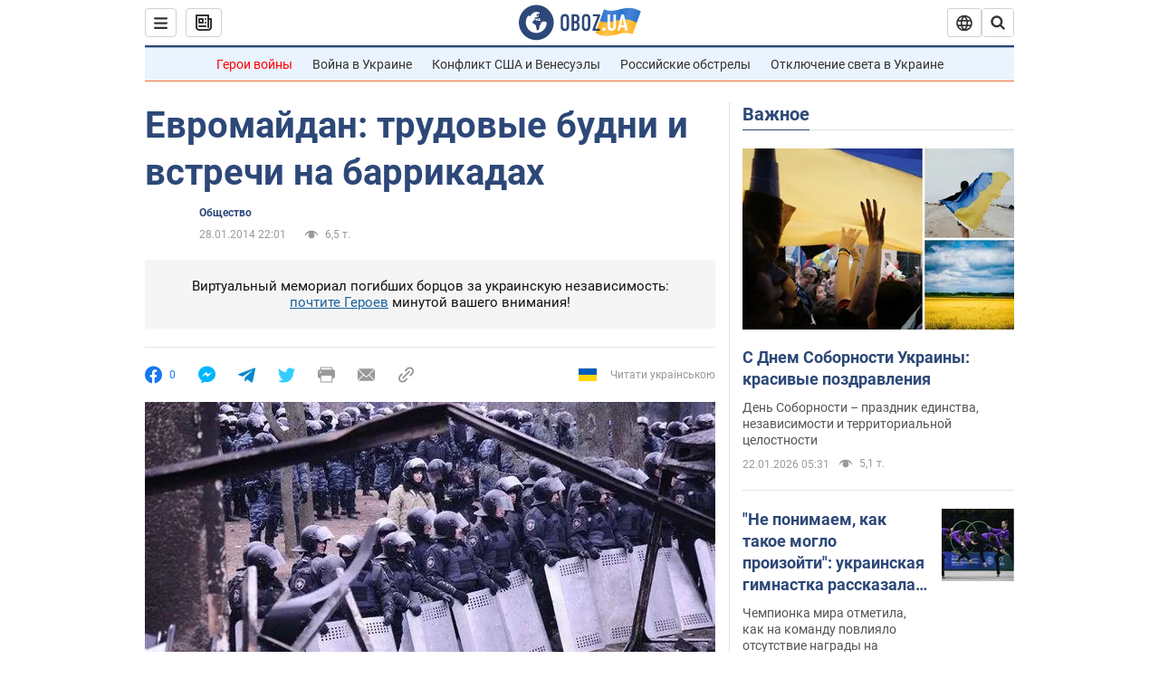

--- FILE ---
content_type: application/x-javascript; charset=utf-8
request_url: https://servicer.idealmedia.io/1418748/1?nocmp=1&sessionId=697251a2-0cfb4&sessionPage=1&sessionNumberWeek=1&sessionNumber=1&scale_metric_1=64.00&scale_metric_2=256.00&scale_metric_3=100.00&cbuster=1769099682463795774660&pvid=da8fa372-8437-499a-a6fd-9be8fde988ca&implVersion=11&lct=1763555100&mp4=1&ap=1&consentStrLen=0&wlid=bb0db201-3057-476e-8473-3abb28fc2e34&uniqId=0acd1&niet=4g&nisd=false&evt=%5B%7B%22event%22%3A1%2C%22methods%22%3A%5B1%2C2%5D%7D%2C%7B%22event%22%3A2%2C%22methods%22%3A%5B1%2C2%5D%7D%5D&pv=5&jsv=es6&dpr=1&hashCommit=cbd500eb&apt=2014-01-28T22%3A01%3A00&tfre=3984&w=0&h=1&tl=150&tlp=1&sz=0x1&szp=1&szl=1&cxurl=https%3A%2F%2Fwww.obozrevatel.com%2Fphoto%2F59761-evromajdan-trudovyie-budni-i-obschenie-na-barrikadah.htm&ref=&lu=https%3A%2F%2Fwww.obozrevatel.com%2Fphoto%2F59761-evromajdan-trudovyie-budni-i-obschenie-na-barrikadah.htm
body_size: 896
content:
var _mgq=_mgq||[];
_mgq.push(["IdealmediaLoadGoods1418748_0acd1",[
["tsn.ua","11961761","1","Після окупації саме цього міста рф хоче закінчити війну","Переможниця «Битви екстрасенсів», тарологиня Яна Пасинкова передбачила, що Росія планувала вийти до Одеси і після окупації півдня України закінчити війну.","0","","","","wHLNfamqMgFsRa6oxv4a1gMo-u_fveecREhFF6_miEkwTJzDlndJxZG2sYQLxm7SJP9NESf5a0MfIieRFDqB_Kldt0JdlZKDYLbkLtP-Q-UzY07-BrXgi9I8TeoTJv39",{"i":"https://s-img.idealmedia.io/n/11961761/45x45/96x0x386x386/aHR0cDovL2ltZ2hvc3RzLmNvbS90LzIwMjYtMDEvNTA5MTUzLzlhMjU5ODJiM2ExM2I0YjVhNjViYWFiOTg1ODY2NDBlLmpwZWc.webp?v=1769099682-seOZcQmMxQY7PcTseaaFuZOglbQ337qdrimCKfAmGzQ","l":"https://clck.idealmedia.io/pnews/11961761/i/1298901/pp/1/1?h=wHLNfamqMgFsRa6oxv4a1gMo-u_fveecREhFF6_miEkwTJzDlndJxZG2sYQLxm7SJP9NESf5a0MfIieRFDqB_Kldt0JdlZKDYLbkLtP-Q-UzY07-BrXgi9I8TeoTJv39&utm_campaign=obozrevatel.com&utm_source=obozrevatel.com&utm_medium=referral&rid=40fbfbec-f7b0-11f0-8232-d404e6f98490&tt=Direct&att=3&afrd=296&iv=11&ct=1&gdprApplies=0&muid=q0mG8YI2PAy8&st=-300&mp4=1&h2=RGCnD2pppFaSHdacZpvmnoTb7XFiyzmF87A5iRFByjtRGCPw-Jj4BtYdULfjGweqJaGSQGEi6nxpFvL8b2o0UA**","adc":[],"sdl":0,"dl":"","category":"Интересное","dbbr":0,"bbrt":0,"type":"e","media-type":"static","clicktrackers":[],"cta":"Читати далі","cdt":"","tri":"40fc0c3e-f7b0-11f0-8232-d404e6f98490","crid":"11961761"}],],
{"awc":{},"dt":"desktop","ts":"","tt":"Direct","isBot":1,"h2":"RGCnD2pppFaSHdacZpvmnoTb7XFiyzmF87A5iRFByjtRGCPw-Jj4BtYdULfjGweqJaGSQGEi6nxpFvL8b2o0UA**","ats":0,"rid":"40fbfbec-f7b0-11f0-8232-d404e6f98490","pvid":"da8fa372-8437-499a-a6fd-9be8fde988ca","iv":11,"brid":32,"muidn":"q0mG8YI2PAy8","dnt":2,"cv":2,"afrd":296,"consent":true,"adv_src_id":39175}]);
_mgqp();
